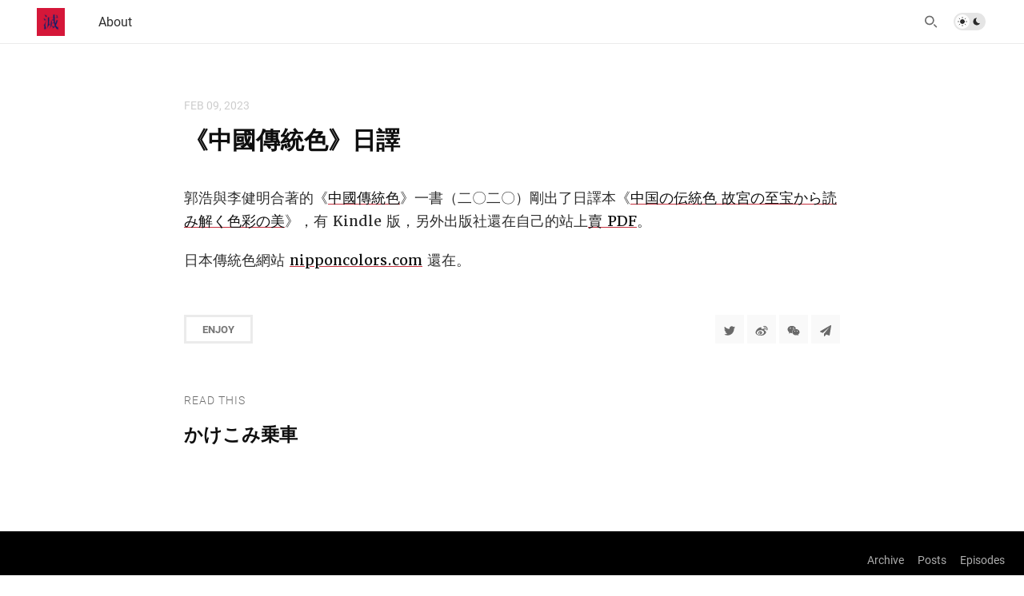

--- FILE ---
content_type: text/html; charset=utf-8
request_url: https://miechakucha.com/2023/zhongguo-chuantongse-japanese-edition
body_size: 2719
content:
<!doctype html>
<html lang="zh">
<head>
  <meta charset="UTF-8">
  <meta name="viewport" content="width=device-width, initial-scale=1, maximum-scale=5, viewport-fit=cover">
  <link rel="preconnect" href="https://typlog.com/">
  <link rel="preconnect" href="https://s.typlog.com/">
  <link rel="preconnect" href="https://i.typlog.com/">
  <meta name="generator" content="Typlog 3.1">
  <meta name="provider" content="https://typlog.com">
    <meta name="theme" content="nezu 0.8.0">
    <link rel="icon" type="image/png" href="https://i.typlog.com/miechakucha/8404585230_630287.png?x-oss-process=style/ss">
    <link rel="apple-touch-icon" href="https://i.typlog.com/miechakucha/8404585230_630287.png">
  <title>《中國傳統色》日譯 - 滅茶苦茶</title>
  <meta name="description" content="郭浩與李健明合著的《中國傳統色》一書（二〇二〇）剛出了日譯本《中国の伝統色 故宮の至宝から読み解く色彩の美》，有 Kindle 版，另外出版社還在自己的站上賣 PDF。 日本傳統色網站 nipponcolors.com 還在。">
  <meta name="page:id" content="65976">
  <meta name="page:slug" content="zhongguo-chuantongse-japanese-edition">
  <meta name="page:type" content="post">
  <link rel="canonical" href="https://miechakucha.com/2023/zhongguo-chuantongse-japanese-edition">
  <meta property="og:site_name" content="滅茶苦茶">
  <meta property="og:type" content="article">
  <meta property="og:title" content="《中國傳統色》日譯">
  <meta property="og:description" content="郭浩與李健明合著的《中國傳統色》一書（二〇二〇）剛出了日譯本《中国の伝統色 故宮の至宝から読み解く色彩の美》，有 Kindle 版，另外出版社還在自己的站上賣 PDF。 日本傳統色網站 nipponcolors.com 還在。">
  <meta property="og:url" content="https://miechakucha.com/2023/zhongguo-chuantongse-japanese-edition">
    <meta property="og:image" content="https://i.typlog.com/miechakucha/8404585230_630287.png?x-oss-process=style/ss">
    <meta name="twitter:card" content="summary">
  <meta name="twitter:site" content="@typlog">
  <script>SITE={"active": true, "algolia_id": "9X73WK7G3L", "algolia_key": "95e5a920d7081c87c0d57b1fbe5920d6", "base_url": "https://miechakucha.com/", "icon": "https://i.typlog.com/miechakucha/8404585230_630287.png?x-oss-process=style/ss", "id": 1412, "level": "pro", "name": "\u6ec5\u8336\u82e6\u8336", "slug": "miechakucha", "socials": {"behance": "", "email": "", "github": "", "instagram": "miechakucha", "linkedin": "", "telegram": "", "twitter": "miechakucha", "unsplash": "", "vsco": "", "weibo": ""}, "subscriber": false}</script>
<link rel="stylesheet" href="https://s.typlog.com/ui/20231124-6d5af0b0/typlog.css">  <style>:root{ --t-rc-primary:197,49,63;--primary-color-hex:#C5313F;--primary-color-rgb:197,49,63;--t-on-primary:255,255,255;--primary-text-rgb:255,255,255;--t-rc-secondary:255,255,255;--secondary-color-hex:#fff;--secondary-color-rgb:255,255,255;--t-on-secondary:0,0,0;--secondary-text-rgb:0,0,0 }</style>
<link rel="stylesheet" href="https://s3.typlog.com/npm/@typlog/yue@1.1.1/yue.css">
<link rel="stylesheet" href="https://s3.typlog.com/gh/typlog/nezu@0.8.0/nezu.css">
  <link rel="preconnect" href="https://use.typkit.net" crossorigin>
  <link rel="stylesheet" href="https://use.typekit.net/zbe5yhf.css">
  <link rel="preload" href="https://s.typlog.com/ui/20231124-6d5af0b0/typlog.js" as="script">
</head>
<body>
  <header class="head">
  <div class="head_wrap">
    <div class="head_inner">
      <div class="head_logo">
          <a href="/">
            <img src="https://i.typlog.com/miechakucha/8404585230_630287.png?x-oss-process=style/ss" alt="滅茶苦茶" height="35" />
          </a>
      </div>
      <div id="HeadNav" class="head_links">
        <nav class="head_primary">
            <ul class="links count-1">
    <li class="link">
        <a class="link_title" href="/about"><span>About</span></a>
    </li>
</ul>

        </nav>
        <nav class="head_secondary">
            <ul class="links count-0">
</ul>

        </nav>
      </div>
      <div class="head_actions">
        <div class="head_search">
          <button type="button" class="js-search">
            <i class="icon icon-search" aria-label="Search"></i>
          </button>
        </div>
        <div class="theme-toggle">
          <input type="checkbox" id="js-theme-toggle">
          <label for="js-theme-toggle">
            <span class="theme-toggle_handle"></span>
            <svg class="sun" xmlns="http://www.w3.org/2000/svg" viewBox="0 0 24 24" aria-label="Light theme icon (sun)">
              <circle cx="12" cy="12" r="5" fill="currentColor"></circle>
              <line x1="12" y1="1" x2="12" y2="3"></line>
              <line x1="12" y1="21" x2="12" y2="23"></line>
              <line x1="4.22" y1="4.22" x2="5.64" y2="5.64"></line>
              <line x1="18.36" y1="18.36" x2="19.78" y2="19.78"></line>
              <line x1="1" y1="12" x2="3" y2="12"></line>
              <line x1="21" y1="12" x2="23" y2="12"></line>
              <line x1="4.22" y1="19.78" x2="5.64" y2="18.36"></line>
              <line x1="18.36" y1="5.64" x2="19.78" y2="4.22"></line>
            </svg>
            <svg class="moon" xmlns="http://www.w3.org/2000/svg" viewBox="0 0 24 24" aria-label="Dark theme icon (moon)">
              <path d="M12 3c.132 0 .263 0 .393 0a7.5 7.5 0 0 0 7.92 12.446a9 9 0 1 1 -8.313 -12.454z" fill="currentColor" stroke="none"></path>
            </svg>
          </label>
        </div>
        <button type="button" class="head_menu js-toggle-menu" aria-label="mobile navigation" aria-expanded="false" aria-controls="HeadNav">
          <span class="hamburger">
            <span class="hamburger_1"></span>
            <span class="hamburger_2"></span>
            <span class="hamburger_3"></span>
          </span>
        </button>
      </div>
    </div>
  </div>
</header>

  <div class="body">
    <div class="main inner">
      <article role="main" class="h-entry" itemscope itemtype="http://schema.org/Article">
        <div class="entry-meta">
            <time class="dt-published" datetime="2023-02-09T06:54:52Z"
                  itemprop="datePublished">Feb 09, 2023</time>
        </div>
        <h1 class="p-name" itemprop="headline">《中國傳統色》日譯</h1>
        <div class="e-content js-content yue" itemprop="articleBody">
              <p>郭浩與李健明合著的《<a href="https://book.douban.com/subject/35166650/">中國傳統色</a>》一書（二〇二〇）剛出了日譯本《<a href="https://www.seshop.com/product/detail/25074">中国の伝統色 故宮の至宝から読み解く色彩の美</a>》，有 Kindle 版，另外出版社還在自己的站上<a href="https://www.seshop.com/product/detail/25513">賣 PDF</a>。</p>
<p>日本傳統色網站 <a href="https://nipponcolors.com/#karacha">nipponcolors.com</a> 還在。</p>

    
      <div itemprop="image" itemscope itemtype="https://schema.org/ImageObject">
      <meta itemprop="url" content="https://i.typlog.com/miechakucha/8404585230_630287.png">
      <meta itemprop="width" content="2800">
      <meta itemprop="height" content="2800">
    </div>
    <meta itemprop="dateModified" content="2023-02-09T06:54:52Z"/>
  <div itemprop="publisher" itemscope itemtype="https://schema.org/Organization">
      <div itemprop="logo" itemscope itemtype="https://schema.org/ImageObject">
        <meta itemprop="url" content="https://i.typlog.com/miechakucha/8404585230_630287.png">
        <meta itemprop="width" content="2800">
        <meta itemprop="height" content="2800">
      </div>
    <meta itemprop="name" content="滅茶苦茶"/>
    <meta itemprop="url" content="https://miechakucha.com/"/>
  </div>


        </div>
              <div class="p-author h-card" style="display:none">
      <a class="p-name u-url" href="https://miechakucha.com/">滅茶苦茶</a>
        <img class="u-photo" src="https://i.typlog.com/miechakucha/8404585230_630287.png?x-oss-process=style/ss" alt="滅茶苦茶">
    </div>

          
      </article>
        <div class="entry-block">
          <div class="entry-enjoy">
            <button class="enjoy js-enjoy">Enjoy</button>
          </div>
          <div class="entry-share">
            <a class="js-share" data-type="tw" href="#" aria-label="Share to Twitter"><i class="icon icon-twitter"></i></a>
              <a class="js-share" data-type="wb" href="#" aria-label="分享到微博"><i class="icon icon-weibo"></i></a>
              <a class="js-share" data-type="wx" href="#" aria-label="分享到微信"><i class="icon icon-wechat"></i></a>
            <a class="js-share" data-type="tg" href="#" aria-label="Share to Telegram"><i class="icon icon-telegram"></i></a>
          </div>
        </div>
    </div>



    <section class="entry-section prev-subject">
      <div class="inner">
          <h2>Read This</h2>
          <div class="item" lang="zh">
            <a class="item-main" href="/2023/kakekomi-jyosha">
              <h3>かけこみ乗車</h3>
            </a>
          </div>
      </div>
    </section>

  </div>
<script async src="https://s.typlog.com/ui/20231124-6d5af0b0/typlog.js"></script><footer class="foot">
    <div class="site-foot">
      <div class="site-foot_links">
        <a href="/archive/">Archive</a>
          <a href="/posts/">Posts</a>
          <a href="/episodes/">Episodes</a>
      </div>
    </div>
  <div class="powered-by">
    <div class="container">
      Powered by <a href="https://typlog.com/?utm_source=miechakucha&utm_media=theme-nezu">Typlog</a>,
      and theme <a href="https://theme-nezu.typlog.io/?utm_source=miechakucha&utm_media=foot">nezu</a> 0.8.0.
    </div>
  </div>
</footer>
</body>
</html>